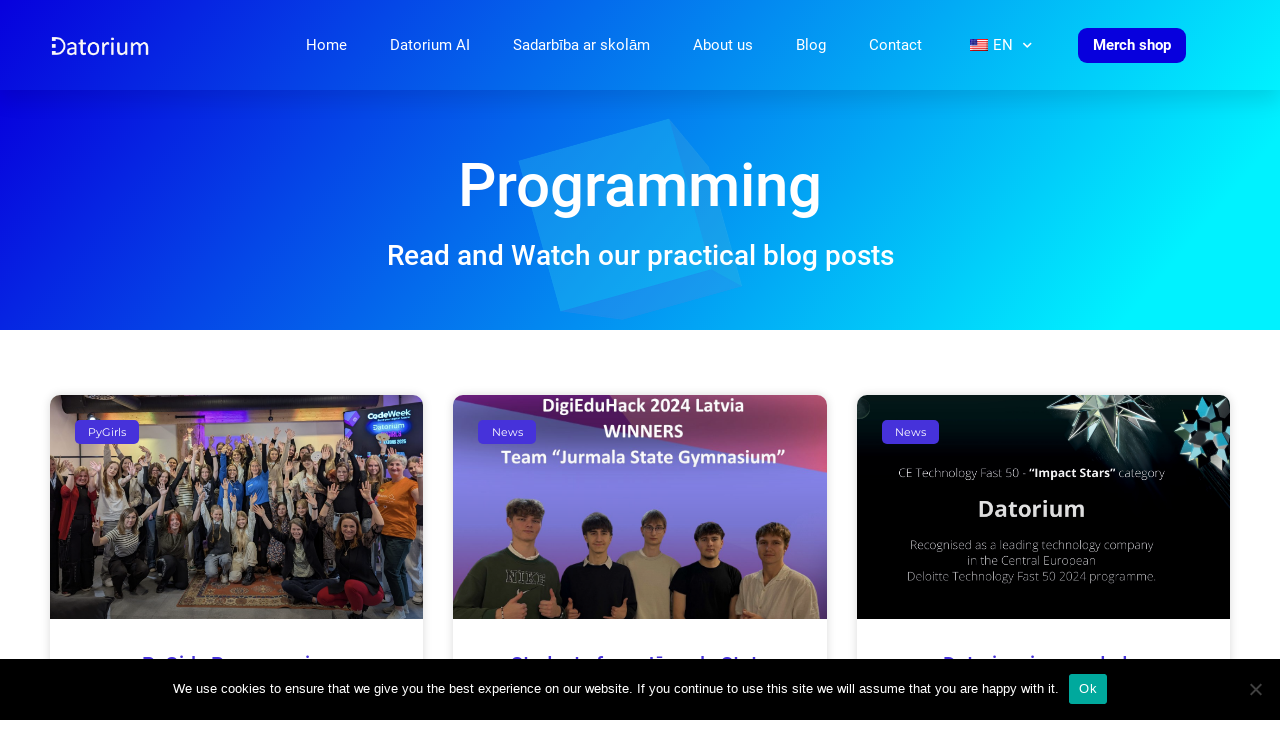

--- FILE ---
content_type: text/html; charset=UTF-8
request_url: https://datorium.eu/category/programming/
body_size: 14264
content:
<!doctype html><html lang="en-US" prefix="og: https://ogp.me/ns#"><head><meta charset="UTF-8"><meta name="viewport" content="width=device-width, initial-scale=1"><link rel="profile" href="https://gmpg.org/xfn/11"><link rel="preload" href="https://datorium.eu/wp-content/plugins/elementor/assets/lib/font-awesome/webfonts/fa-brands-400.woff2" as="font" crossorigin="anonymous"><link rel="preload" href="https://datorium.eu/wp-content/plugins/elementor/assets/lib/font-awesome/webfonts/fa-regular-400.woff2" as="font" crossorigin="anonymous"><link rel="preload" href="https://datorium.eu/wp-content/plugins/elementor/assets/lib/font-awesome/webfonts/fa-solid-900.woff2" as="font" crossorigin="anonymous"><link rel="preload" href="https://datorium.eu/wp-content/plugins/elementor/assets/lib/eicons/fonts/eicons.woff2?5.9.1" as="font" crossorigin="anonymous"> <!-- Search Engine Optimization by Rank Math - https://rankmath.com/ --><title>Programming - Datorium</title><link rel="preconnect" href="https://fonts.gstatic.com/" crossorigin/><link rel="preconnect" href="https://fonts.googleapis.com"/><style type="text/css">@font-face {
 font-family: 'Montserrat';
 font-style: italic;
 font-weight: 100;
 font-display: swap;
 src: url(https://fonts.gstatic.com/s/montserrat/v25/JTUFjIg1_i6t8kCHKm459Wx7xQYXK0vOoz6jq6R8WXh0ow.ttf) format('truetype');
}
@font-face {
 font-family: 'Montserrat';
 font-style: italic;
 font-weight: 200;
 font-display: swap;
 src: url(https://fonts.gstatic.com/s/montserrat/v25/JTUFjIg1_i6t8kCHKm459Wx7xQYXK0vOoz6jqyR9WXh0ow.ttf) format('truetype');
}
@font-face {
 font-family: 'Montserrat';
 font-style: italic;
 font-weight: 300;
 font-display: swap;
 src: url(https://fonts.gstatic.com/s/montserrat/v25/JTUFjIg1_i6t8kCHKm459Wx7xQYXK0vOoz6jq_p9WXh0ow.ttf) format('truetype');
}
@font-face {
 font-family: 'Montserrat';
 font-style: italic;
 font-weight: 400;
 font-display: swap;
 src: url(https://fonts.gstatic.com/s/montserrat/v25/JTUFjIg1_i6t8kCHKm459Wx7xQYXK0vOoz6jq6R9WXh0ow.ttf) format('truetype');
}
@font-face {
 font-family: 'Montserrat';
 font-style: italic;
 font-weight: 500;
 font-display: swap;
 src: url(https://fonts.gstatic.com/s/montserrat/v25/JTUFjIg1_i6t8kCHKm459Wx7xQYXK0vOoz6jq5Z9WXh0ow.ttf) format('truetype');
}
@font-face {
 font-family: 'Montserrat';
 font-style: italic;
 font-weight: 600;
 font-display: swap;
 src: url(https://fonts.gstatic.com/s/montserrat/v25/JTUFjIg1_i6t8kCHKm459Wx7xQYXK0vOoz6jq3p6WXh0ow.ttf) format('truetype');
}
@font-face {
 font-family: 'Montserrat';
 font-style: italic;
 font-weight: 700;
 font-display: swap;
 src: url(https://fonts.gstatic.com/s/montserrat/v25/JTUFjIg1_i6t8kCHKm459Wx7xQYXK0vOoz6jq0N6WXh0ow.ttf) format('truetype');
}
@font-face {
 font-family: 'Montserrat';
 font-style: italic;
 font-weight: 800;
 font-display: swap;
 src: url(https://fonts.gstatic.com/s/montserrat/v25/JTUFjIg1_i6t8kCHKm459Wx7xQYXK0vOoz6jqyR6WXh0ow.ttf) format('truetype');
}
@font-face {
 font-family: 'Montserrat';
 font-style: italic;
 font-weight: 900;
 font-display: swap;
 src: url(https://fonts.gstatic.com/s/montserrat/v25/JTUFjIg1_i6t8kCHKm459Wx7xQYXK0vOoz6jqw16WXh0ow.ttf) format('truetype');
}
@font-face {
 font-family: 'Montserrat';
 font-style: normal;
 font-weight: 100;
 font-display: swap;
 src: url(https://fonts.gstatic.com/s/montserrat/v25/JTUHjIg1_i6t8kCHKm4532VJOt5-QNFgpCtr6Xw5aX8.ttf) format('truetype');
}
@font-face {
 font-family: 'Montserrat';
 font-style: normal;
 font-weight: 200;
 font-display: swap;
 src: url(https://fonts.gstatic.com/s/montserrat/v25/JTUHjIg1_i6t8kCHKm4532VJOt5-QNFgpCvr6Hw5aX8.ttf) format('truetype');
}
@font-face {
 font-family: 'Montserrat';
 font-style: normal;
 font-weight: 300;
 font-display: swap;
 src: url(https://fonts.gstatic.com/s/montserrat/v25/JTUHjIg1_i6t8kCHKm4532VJOt5-QNFgpCs16Hw5aX8.ttf) format('truetype');
}
@font-face {
 font-family: 'Montserrat';
 font-style: normal;
 font-weight: 400;
 font-display: swap;
 src: url(https://fonts.gstatic.com/s/montserrat/v25/JTUHjIg1_i6t8kCHKm4532VJOt5-QNFgpCtr6Hw5aX8.ttf) format('truetype');
}
@font-face {
 font-family: 'Montserrat';
 font-style: normal;
 font-weight: 500;
 font-display: swap;
 src: url(https://fonts.gstatic.com/s/montserrat/v25/JTUHjIg1_i6t8kCHKm4532VJOt5-QNFgpCtZ6Hw5aX8.ttf) format('truetype');
}
@font-face {
 font-family: 'Montserrat';
 font-style: normal;
 font-weight: 600;
 font-display: swap;
 src: url(https://fonts.gstatic.com/s/montserrat/v25/JTUHjIg1_i6t8kCHKm4532VJOt5-QNFgpCu173w5aX8.ttf) format('truetype');
}
@font-face {
 font-family: 'Montserrat';
 font-style: normal;
 font-weight: 700;
 font-display: swap;
 src: url(https://fonts.gstatic.com/s/montserrat/v25/JTUHjIg1_i6t8kCHKm4532VJOt5-QNFgpCuM73w5aX8.ttf) format('truetype');
}
@font-face {
 font-family: 'Montserrat';
 font-style: normal;
 font-weight: 800;
 font-display: swap;
 src: url(https://fonts.gstatic.com/s/montserrat/v25/JTUHjIg1_i6t8kCHKm4532VJOt5-QNFgpCvr73w5aX8.ttf) format('truetype');
}
@font-face {
 font-family: 'Montserrat';
 font-style: normal;
 font-weight: 900;
 font-display: swap;
 src: url(https://fonts.gstatic.com/s/montserrat/v25/JTUHjIg1_i6t8kCHKm4532VJOt5-QNFgpCvC73w5aX8.ttf) format('truetype');
}
@font-face {
 font-family: 'Roboto';
 font-style: italic;
 font-weight: 100;
 font-display: swap;
 src: url(https://fonts.gstatic.com/s/roboto/v30/KFOiCnqEu92Fr1Mu51QrEzAdKg.ttf) format('truetype');
}
@font-face {
 font-family: 'Roboto';
 font-style: italic;
 font-weight: 300;
 font-display: swap;
 src: url(https://fonts.gstatic.com/s/roboto/v30/KFOjCnqEu92Fr1Mu51TjASc6CsE.ttf) format('truetype');
}
@font-face {
 font-family: 'Roboto';
 font-style: italic;
 font-weight: 400;
 font-display: swap;
 src: url(https://fonts.gstatic.com/s/roboto/v30/KFOkCnqEu92Fr1Mu51xIIzc.ttf) format('truetype');
}
@font-face {
 font-family: 'Roboto';
 font-style: italic;
 font-weight: 500;
 font-display: swap;
 src: url(https://fonts.gstatic.com/s/roboto/v30/KFOjCnqEu92Fr1Mu51S7ACc6CsE.ttf) format('truetype');
}
@font-face {
 font-family: 'Roboto';
 font-style: italic;
 font-weight: 700;
 font-display: swap;
 src: url(https://fonts.gstatic.com/s/roboto/v30/KFOjCnqEu92Fr1Mu51TzBic6CsE.ttf) format('truetype');
}
@font-face {
 font-family: 'Roboto';
 font-style: italic;
 font-weight: 900;
 font-display: swap;
 src: url(https://fonts.gstatic.com/s/roboto/v30/KFOjCnqEu92Fr1Mu51TLBCc6CsE.ttf) format('truetype');
}
@font-face {
 font-family: 'Roboto';
 font-style: normal;
 font-weight: 100;
 font-display: swap;
 src: url(https://fonts.gstatic.com/s/roboto/v30/KFOkCnqEu92Fr1MmgVxIIzc.ttf) format('truetype');
}
@font-face {
 font-family: 'Roboto';
 font-style: normal;
 font-weight: 300;
 font-display: swap;
 src: url(https://fonts.gstatic.com/s/roboto/v30/KFOlCnqEu92Fr1MmSU5fBBc9.ttf) format('truetype');
}
@font-face {
 font-family: 'Roboto';
 font-style: normal;
 font-weight: 400;
 font-display: swap;
 src: url(https://fonts.gstatic.com/s/roboto/v30/KFOmCnqEu92Fr1Mu4mxP.ttf) format('truetype');
}
@font-face {
 font-family: 'Roboto';
 font-style: normal;
 font-weight: 500;
 font-display: swap;
 src: url(https://fonts.gstatic.com/s/roboto/v30/KFOlCnqEu92Fr1MmEU9fBBc9.ttf) format('truetype');
}
@font-face {
 font-family: 'Roboto';
 font-style: normal;
 font-weight: 700;
 font-display: swap;
 src: url(https://fonts.gstatic.com/s/roboto/v30/KFOlCnqEu92Fr1MmWUlfBBc9.ttf) format('truetype');
}
@font-face {
 font-family: 'Roboto';
 font-style: normal;
 font-weight: 900;
 font-display: swap;
 src: url(https://fonts.gstatic.com/s/roboto/v30/KFOlCnqEu92Fr1MmYUtfBBc9.ttf) format('truetype');
} </style><link rel="stylesheet" id="siteground-optimizer-combined-css-30c19f40f88bd5cfe6029972012aa14e" href="https://datorium.eu/wp-content/uploads/siteground-optimizer-assets/siteground-optimizer-combined-css-30c19f40f88bd5cfe6029972012aa14e.css" media="all" /><meta name="robots" content="follow, index, max-snippet:-1, max-video-preview:-1, max-image-preview:large"/><link rel="canonical" href="https://datorium.eu/category/programming/" /><meta property="og:locale" content="en_US" /><meta property="og:type" content="article" /><meta property="og:title" content="Programming - Datorium" /><meta property="og:url" content="https://datorium.eu/category/programming/" /><meta property="og:site_name" content="Datorium" /><meta property="og:image" content="https://datorium.eu/wp-content/uploads/2020/09/D_logo_white_blue.jpg" /><meta property="og:image:secure_url" content="https://datorium.eu/wp-content/uploads/2020/09/D_logo_white_blue.jpg" /><meta property="og:image:width" content="960" /><meta property="og:image:height" content="960" /><meta property="og:image:alt" content="D logo" /><meta property="og:image:type" content="image/jpeg" /><meta name="twitter:card" content="summary_large_image" /><meta name="twitter:title" content="Programming - Datorium" /><meta name="twitter:image" content="https://datorium.eu/wp-content/uploads/2020/09/D_logo_white_blue.jpg" /><meta name="twitter:label1" content="Posts" /><meta name="twitter:data1" content="8" /> <script type="application/ld+json" class="rank-math-schema">{"@context":"https://schema.org","@graph":[{"@type":"EducationalOrganization","@id":"https://datorium.eu/#organization","name":"Datorium","url":"https://datorium.eu","logo":{"@type":"ImageObject","@id":"https://datorium.eu/#logo","url":"https://datorium.eu/wp-content/uploads/2020/09/D_logo_white_blue.jpg","contentUrl":"https://datorium.eu/wp-content/uploads/2020/09/D_logo_white_blue.jpg","caption":"Datorium","inLanguage":"en-US","width":"960","height":"960"},"contactPoint":[{"@type":"ContactPoint","telephone":"+371 2389550","contactType":"customer support"}]},{"@type":"WebSite","@id":"https://datorium.eu/#website","url":"https://datorium.eu","name":"Datorium","publisher":{"@id":"https://datorium.eu/#organization"},"inLanguage":"en-US"},{"@type":"CollectionPage","@id":"https://datorium.eu/category/programming/#webpage","url":"https://datorium.eu/category/programming/","name":"Programming - Datorium","isPartOf":{"@id":"https://datorium.eu/#website"},"inLanguage":"en-US"}]}</script> <!-- /Rank Math WordPress SEO plugin --><link rel="alternate" type="application/rss+xml" title="Datorium &raquo; Feed" href="https://datorium.eu/feed/" /><link rel="alternate" type="application/rss+xml" title="Datorium &raquo; Comments Feed" href="https://datorium.eu/comments/feed/" /><link rel="alternate" type="application/rss+xml" title="Datorium &raquo; Programming Category Feed" href="https://datorium.eu/category/programming/feed/" /> <script type="text/javascript"> window._wpemojiSettings = {"baseUrl":"https:\/\/s.w.org\/images\/core\/emoji\/14.0.0\/72x72\/","ext":".png","svgUrl":"https:\/\/s.w.org\/images\/core\/emoji\/14.0.0\/svg\/","svgExt":".svg","source":{"concatemoji":"https:\/\/datorium.eu\/wp-includes\/js\/wp-emoji-release.min.js"}};
/*! This file is auto-generated */
!function(e,a,t){var n,r,o,i=a.createElement("canvas"),p=i.getContext&&i.getContext("2d");function s(e,t){p.clearRect(0,0,i.width,i.height),p.fillText(e,0,0);e=i.toDataURL();return p.clearRect(0,0,i.width,i.height),p.fillText(t,0,0),e===i.toDataURL()}function c(e){var t=a.createElement("script");t.src=e,t.defer=t.type="text/javascript",a.getElementsByTagName("head")[0].appendChild(t)}for(o=Array("flag","emoji"),t.supports={everything:!0,everythingExceptFlag:!0},r=0;r<o.length;r++)t.supports[o[r]]=function(e){if(p&&p.fillText)switch(p.textBaseline="top",p.font="600 32px Arial",e){case"flag":return s("\ud83c\udff3\ufe0f\u200d\u26a7\ufe0f","\ud83c\udff3\ufe0f\u200b\u26a7\ufe0f")?!1:!s("\ud83c\uddfa\ud83c\uddf3","\ud83c\uddfa\u200b\ud83c\uddf3")&&!s("\ud83c\udff4\udb40\udc67\udb40\udc62\udb40\udc65\udb40\udc6e\udb40\udc67\udb40\udc7f","\ud83c\udff4\u200b\udb40\udc67\u200b\udb40\udc62\u200b\udb40\udc65\u200b\udb40\udc6e\u200b\udb40\udc67\u200b\udb40\udc7f");case"emoji":return!s("\ud83e\udef1\ud83c\udffb\u200d\ud83e\udef2\ud83c\udfff","\ud83e\udef1\ud83c\udffb\u200b\ud83e\udef2\ud83c\udfff")}return!1}(o[r]),t.supports.everything=t.supports.everything&&t.supports[o[r]],"flag"!==o[r]&&(t.supports.everythingExceptFlag=t.supports.everythingExceptFlag&&t.supports[o[r]]);t.supports.everythingExceptFlag=t.supports.everythingExceptFlag&&!t.supports.flag,t.DOMReady=!1,t.readyCallback=function(){t.DOMReady=!0},t.supports.everything||(n=function(){t.readyCallback()},a.addEventListener?(a.addEventListener("DOMContentLoaded",n,!1),e.addEventListener("load",n,!1)):(e.attachEvent("onload",n),a.attachEvent("onreadystatechange",function(){"complete"===a.readyState&&t.readyCallback()})),(e=t.source||{}).concatemoji?c(e.concatemoji):e.wpemoji&&e.twemoji&&(c(e.twemoji),c(e.wpemoji)))}(window,document,window._wpemojiSettings);
</script> <style type="text/css"> img.wp-smiley,
img.emoji {
 display: inline !important;
 border: none !important;
 box-shadow: none !important;
 height: 1em !important;
 width: 1em !important;
 margin: 0 0.07em !important;
 vertical-align: -0.1em !important;
 background: none !important;
 padding: 0 !important;
} </style> <style id='global-styles-inline-css' type='text/css'> body{--wp--preset--color--black: #000000;--wp--preset--color--cyan-bluish-gray: #abb8c3;--wp--preset--color--white: #ffffff;--wp--preset--color--pale-pink: #f78da7;--wp--preset--color--vivid-red: #cf2e2e;--wp--preset--color--luminous-vivid-orange: #ff6900;--wp--preset--color--luminous-vivid-amber: #fcb900;--wp--preset--color--light-green-cyan: #7bdcb5;--wp--preset--color--vivid-green-cyan: #00d084;--wp--preset--color--pale-cyan-blue: #8ed1fc;--wp--preset--color--vivid-cyan-blue: #0693e3;--wp--preset--color--vivid-purple: #9b51e0;--wp--preset--gradient--vivid-cyan-blue-to-vivid-purple: linear-gradient(135deg,rgba(6,147,227,1) 0%,rgb(155,81,224) 100%);--wp--preset--gradient--light-green-cyan-to-vivid-green-cyan: linear-gradient(135deg,rgb(122,220,180) 0%,rgb(0,208,130) 100%);--wp--preset--gradient--luminous-vivid-amber-to-luminous-vivid-orange: linear-gradient(135deg,rgba(252,185,0,1) 0%,rgba(255,105,0,1) 100%);--wp--preset--gradient--luminous-vivid-orange-to-vivid-red: linear-gradient(135deg,rgba(255,105,0,1) 0%,rgb(207,46,46) 100%);--wp--preset--gradient--very-light-gray-to-cyan-bluish-gray: linear-gradient(135deg,rgb(238,238,238) 0%,rgb(169,184,195) 100%);--wp--preset--gradient--cool-to-warm-spectrum: linear-gradient(135deg,rgb(74,234,220) 0%,rgb(151,120,209) 20%,rgb(207,42,186) 40%,rgb(238,44,130) 60%,rgb(251,105,98) 80%,rgb(254,248,76) 100%);--wp--preset--gradient--blush-light-purple: linear-gradient(135deg,rgb(255,206,236) 0%,rgb(152,150,240) 100%);--wp--preset--gradient--blush-bordeaux: linear-gradient(135deg,rgb(254,205,165) 0%,rgb(254,45,45) 50%,rgb(107,0,62) 100%);--wp--preset--gradient--luminous-dusk: linear-gradient(135deg,rgb(255,203,112) 0%,rgb(199,81,192) 50%,rgb(65,88,208) 100%);--wp--preset--gradient--pale-ocean: linear-gradient(135deg,rgb(255,245,203) 0%,rgb(182,227,212) 50%,rgb(51,167,181) 100%);--wp--preset--gradient--electric-grass: linear-gradient(135deg,rgb(202,248,128) 0%,rgb(113,206,126) 100%);--wp--preset--gradient--midnight: linear-gradient(135deg,rgb(2,3,129) 0%,rgb(40,116,252) 100%);--wp--preset--duotone--dark-grayscale: url('#wp-duotone-dark-grayscale');--wp--preset--duotone--grayscale: url('#wp-duotone-grayscale');--wp--preset--duotone--purple-yellow: url('#wp-duotone-purple-yellow');--wp--preset--duotone--blue-red: url('#wp-duotone-blue-red');--wp--preset--duotone--midnight: url('#wp-duotone-midnight');--wp--preset--duotone--magenta-yellow: url('#wp-duotone-magenta-yellow');--wp--preset--duotone--purple-green: url('#wp-duotone-purple-green');--wp--preset--duotone--blue-orange: url('#wp-duotone-blue-orange');--wp--preset--font-size--small: 13px;--wp--preset--font-size--medium: 20px;--wp--preset--font-size--large: 36px;--wp--preset--font-size--x-large: 42px;--wp--preset--spacing--20: 0.44rem;--wp--preset--spacing--30: 0.67rem;--wp--preset--spacing--40: 1rem;--wp--preset--spacing--50: 1.5rem;--wp--preset--spacing--60: 2.25rem;--wp--preset--spacing--70: 3.38rem;--wp--preset--spacing--80: 5.06rem;--wp--preset--shadow--natural: 6px 6px 9px rgba(0, 0, 0, 0.2);--wp--preset--shadow--deep: 12px 12px 50px rgba(0, 0, 0, 0.4);--wp--preset--shadow--sharp: 6px 6px 0px rgba(0, 0, 0, 0.2);--wp--preset--shadow--outlined: 6px 6px 0px -3px rgba(255, 255, 255, 1), 6px 6px rgba(0, 0, 0, 1);--wp--preset--shadow--crisp: 6px 6px 0px rgba(0, 0, 0, 1);}:where(.is-layout-flex){gap: 0.5em;}body .is-layout-flow > .alignleft{float: left;margin-inline-start: 0;margin-inline-end: 2em;}body .is-layout-flow > .alignright{float: right;margin-inline-start: 2em;margin-inline-end: 0;}body .is-layout-flow > .aligncenter{margin-left: auto !important;margin-right: auto !important;}body .is-layout-constrained > .alignleft{float: left;margin-inline-start: 0;margin-inline-end: 2em;}body .is-layout-constrained > .alignright{float: right;margin-inline-start: 2em;margin-inline-end: 0;}body .is-layout-constrained > .aligncenter{margin-left: auto !important;margin-right: auto !important;}body .is-layout-constrained > :where(:not(.alignleft):not(.alignright):not(.alignfull)){max-width: var(--wp--style--global--content-size);margin-left: auto !important;margin-right: auto !important;}body .is-layout-constrained > .alignwide{max-width: var(--wp--style--global--wide-size);}body .is-layout-flex{display: flex;}body .is-layout-flex{flex-wrap: wrap;align-items: center;}body .is-layout-flex > *{margin: 0;}:where(.wp-block-columns.is-layout-flex){gap: 2em;}.has-black-color{color: var(--wp--preset--color--black) !important;}.has-cyan-bluish-gray-color{color: var(--wp--preset--color--cyan-bluish-gray) !important;}.has-white-color{color: var(--wp--preset--color--white) !important;}.has-pale-pink-color{color: var(--wp--preset--color--pale-pink) !important;}.has-vivid-red-color{color: var(--wp--preset--color--vivid-red) !important;}.has-luminous-vivid-orange-color{color: var(--wp--preset--color--luminous-vivid-orange) !important;}.has-luminous-vivid-amber-color{color: var(--wp--preset--color--luminous-vivid-amber) !important;}.has-light-green-cyan-color{color: var(--wp--preset--color--light-green-cyan) !important;}.has-vivid-green-cyan-color{color: var(--wp--preset--color--vivid-green-cyan) !important;}.has-pale-cyan-blue-color{color: var(--wp--preset--color--pale-cyan-blue) !important;}.has-vivid-cyan-blue-color{color: var(--wp--preset--color--vivid-cyan-blue) !important;}.has-vivid-purple-color{color: var(--wp--preset--color--vivid-purple) !important;}.has-black-background-color{background-color: var(--wp--preset--color--black) !important;}.has-cyan-bluish-gray-background-color{background-color: var(--wp--preset--color--cyan-bluish-gray) !important;}.has-white-background-color{background-color: var(--wp--preset--color--white) !important;}.has-pale-pink-background-color{background-color: var(--wp--preset--color--pale-pink) !important;}.has-vivid-red-background-color{background-color: var(--wp--preset--color--vivid-red) !important;}.has-luminous-vivid-orange-background-color{background-color: var(--wp--preset--color--luminous-vivid-orange) !important;}.has-luminous-vivid-amber-background-color{background-color: var(--wp--preset--color--luminous-vivid-amber) !important;}.has-light-green-cyan-background-color{background-color: var(--wp--preset--color--light-green-cyan) !important;}.has-vivid-green-cyan-background-color{background-color: var(--wp--preset--color--vivid-green-cyan) !important;}.has-pale-cyan-blue-background-color{background-color: var(--wp--preset--color--pale-cyan-blue) !important;}.has-vivid-cyan-blue-background-color{background-color: var(--wp--preset--color--vivid-cyan-blue) !important;}.has-vivid-purple-background-color{background-color: var(--wp--preset--color--vivid-purple) !important;}.has-black-border-color{border-color: var(--wp--preset--color--black) !important;}.has-cyan-bluish-gray-border-color{border-color: var(--wp--preset--color--cyan-bluish-gray) !important;}.has-white-border-color{border-color: var(--wp--preset--color--white) !important;}.has-pale-pink-border-color{border-color: var(--wp--preset--color--pale-pink) !important;}.has-vivid-red-border-color{border-color: var(--wp--preset--color--vivid-red) !important;}.has-luminous-vivid-orange-border-color{border-color: var(--wp--preset--color--luminous-vivid-orange) !important;}.has-luminous-vivid-amber-border-color{border-color: var(--wp--preset--color--luminous-vivid-amber) !important;}.has-light-green-cyan-border-color{border-color: var(--wp--preset--color--light-green-cyan) !important;}.has-vivid-green-cyan-border-color{border-color: var(--wp--preset--color--vivid-green-cyan) !important;}.has-pale-cyan-blue-border-color{border-color: var(--wp--preset--color--pale-cyan-blue) !important;}.has-vivid-cyan-blue-border-color{border-color: var(--wp--preset--color--vivid-cyan-blue) !important;}.has-vivid-purple-border-color{border-color: var(--wp--preset--color--vivid-purple) !important;}.has-vivid-cyan-blue-to-vivid-purple-gradient-background{background: var(--wp--preset--gradient--vivid-cyan-blue-to-vivid-purple) !important;}.has-light-green-cyan-to-vivid-green-cyan-gradient-background{background: var(--wp--preset--gradient--light-green-cyan-to-vivid-green-cyan) !important;}.has-luminous-vivid-amber-to-luminous-vivid-orange-gradient-background{background: var(--wp--preset--gradient--luminous-vivid-amber-to-luminous-vivid-orange) !important;}.has-luminous-vivid-orange-to-vivid-red-gradient-background{background: var(--wp--preset--gradient--luminous-vivid-orange-to-vivid-red) !important;}.has-very-light-gray-to-cyan-bluish-gray-gradient-background{background: var(--wp--preset--gradient--very-light-gray-to-cyan-bluish-gray) !important;}.has-cool-to-warm-spectrum-gradient-background{background: var(--wp--preset--gradient--cool-to-warm-spectrum) !important;}.has-blush-light-purple-gradient-background{background: var(--wp--preset--gradient--blush-light-purple) !important;}.has-blush-bordeaux-gradient-background{background: var(--wp--preset--gradient--blush-bordeaux) !important;}.has-luminous-dusk-gradient-background{background: var(--wp--preset--gradient--luminous-dusk) !important;}.has-pale-ocean-gradient-background{background: var(--wp--preset--gradient--pale-ocean) !important;}.has-electric-grass-gradient-background{background: var(--wp--preset--gradient--electric-grass) !important;}.has-midnight-gradient-background{background: var(--wp--preset--gradient--midnight) !important;}.has-small-font-size{font-size: var(--wp--preset--font-size--small) !important;}.has-medium-font-size{font-size: var(--wp--preset--font-size--medium) !important;}.has-large-font-size{font-size: var(--wp--preset--font-size--large) !important;}.has-x-large-font-size{font-size: var(--wp--preset--font-size--x-large) !important;}
.wp-block-navigation a:where(:not(.wp-element-button)){color: inherit;}
:where(.wp-block-columns.is-layout-flex){gap: 2em;}
.wp-block-pullquote{font-size: 1.5em;line-height: 1.6;} </style><link rel='stylesheet' id='woocommerce-smallscreen-css' href='https://datorium.eu/wp-content/plugins/woocommerce/assets/css/woocommerce-smallscreen.min.css' type='text/css' media='only screen and (max-width: 768px)' /> <style id='woocommerce-inline-inline-css' type='text/css'> .woocommerce form .form-row .required { visibility: visible; } </style><link rel="preconnect" href="https://fonts.gstatic.com/" crossorigin><script defer type='text/javascript' id='cookie-notice-front-js-before'> var cnArgs = {"ajaxUrl":"https:\/\/datorium.eu\/wp-admin\/admin-ajax.php","nonce":"13543b584b","hideEffect":"fade","position":"bottom","onScroll":false,"onScrollOffset":100,"onClick":false,"cookieName":"cookie_notice_accepted","cookieTime":2592000,"cookieTimeRejected":2592000,"globalCookie":false,"redirection":false,"cache":false,"revokeCookies":false,"revokeCookiesOpt":"automatic"}; </script> <script defer type='text/javascript' src='https://datorium.eu/wp-content/plugins/cookie-notice/js/front.min.js' id='cookie-notice-front-js'></script> <script type='text/javascript' id='wk-tag-manager-script-js-after'> function shouldTrack(){
var trackLoggedIn = false;
var loggedIn = false;
if(!loggedIn){
return true;
} else if( trackLoggedIn ) {
return true;
}
return false;
}
function hasWKGoogleAnalyticsCookie() {
return (new RegExp('wp_wk_ga_untrack_' + document.location.hostname)).test(document.cookie);
}
if (!hasWKGoogleAnalyticsCookie() && shouldTrack()) {
//Google Tag Manager
(function (w, d, s, l, i) {
w[l] = w[l] || [];
w[l].push({
'gtm.start':
new Date().getTime(), event: 'gtm.js'
});
var f = d.getElementsByTagName(s)[0],
j = d.createElement(s), dl = l != 'dataLayer' ? '&l=' + l : '';
j.async = true;
j.src =
'https://www.googletagmanager.com/gtm.js?id=' + i + dl;
f.parentNode.insertBefore(j, f);
})(window, document, 'script', 'dataLayer', 'GTM-TW3DHLW');
} </script> <script type='text/javascript' src='https://datorium.eu/wp-includes/js/jquery/jquery.min.js' id='jquery-core-js'></script> <script type='text/javascript' src='https://datorium.eu/wp-includes/js/jquery/jquery-migrate.min.js' id='jquery-migrate-js'></script> <script defer type='text/javascript' src='https://datorium.eu/wp-content/uploads/siteground-optimizer-assets/trp-frontend-compatibility.min.js' id='trp-frontend-compatibility-js'></script><link rel="https://api.w.org/" href="https://datorium.eu/wp-json/" /><link rel="alternate" type="application/json" href="https://datorium.eu/wp-json/wp/v2/categories/9" /><link rel="EditURI" type="application/rsd+xml" title="RSD" href="https://datorium.eu/xmlrpc.php?rsd" /><link rel="wlwmanifest" type="application/wlwmanifest+xml" href="https://datorium.eu/wp-includes/wlwmanifest.xml" /><meta name="generator" content="WordPress 6.2.8" /><link rel="alternate" hreflang="en-US" href="https://datorium.eu/category/programming/"/><link rel="alternate" hreflang="lv" href="https://datorium.eu/lv/category/programming/"/><link rel="alternate" hreflang="en" href="https://datorium.eu/category/programming/"/> <noscript><style>.woocommerce-product-gallery{ opacity: 1 !important; }</style></noscript><meta name="generator" content="Elementor 3.19.2; features: e_optimized_assets_loading, additional_custom_breakpoints, block_editor_assets_optimize, e_image_loading_optimization; settings: css_print_method-external, google_font-enabled, font_display-auto"> <!-- Facebook Pixel Code --> <script> !function(f,b,e,v,n,t,s)
{if(f.fbq)return;n=f.fbq=function(){n.callMethod?
n.callMethod.apply(n,arguments):n.queue.push(arguments)};
if(!f._fbq)f._fbq=n;n.push=n;n.loaded=!0;n.version='2.0';
n.queue=[];t=b.createElement(e);t.async=!0;
t.src=v;s=b.getElementsByTagName(e)[0];
s.parentNode.insertBefore(t,s)}(window, document,'script',
'https://connect.facebook.net/en_US/fbevents.js');
fbq('init', '1229422664158462');
fbq('track', 'PageView'); </script> <noscript><img height="1" width="1" style="display:none"
src="https://www.facebook.com/tr?id=1229422664158462&ev=PageView&noscript=1"
/></noscript> <!-- End Facebook Pixel Code --><link rel="icon" href="https://datorium.eu/wp-content/uploads/2021/01/cropped-D_logo_white_blue_round_tight-1-32x32.png" sizes="32x32" /><link rel="icon" href="https://datorium.eu/wp-content/uploads/2021/01/cropped-D_logo_white_blue_round_tight-1-192x192.png" sizes="192x192" /><link rel="apple-touch-icon" href="https://datorium.eu/wp-content/uploads/2021/01/cropped-D_logo_white_blue_round_tight-1-180x180.png" /><meta name="msapplication-TileImage" content="https://datorium.eu/wp-content/uploads/2021/01/cropped-D_logo_white_blue_round_tight-1-270x270.png" /> <style type="text/css" id="wp-custom-css"> /** Start Block Kit CSS: 141-3-1d55f1e76be9fb1a8d9de88accbe962f **/
.envato-kit-138-bracket .elementor-widget-container > *:before{
 content:"[";
 color:#ffab00;
 display:inline-block;
 margin-right:4px;
 line-height:1em;
 position:relative;
 top:-1px;
}
.envato-kit-138-bracket .elementor-widget-container > *:after{
 content:"]";
 color:#ffab00;
 display:inline-block;
 margin-left:4px;
 line-height:1em;
 position:relative;
 top:-1px;
}
/** End Block Kit CSS: 141-3-1d55f1e76be9fb1a8d9de88accbe962f **/  /** Start Block Kit CSS: 142-3-a175df65179b9ef6a5ca9f1b2c0202b9 **/
.envato-block__preview{
 overflow: visible;
}
/* Border Radius */
.envato-kit-139-accordion .elementor-widget-container{
 border-radius: 10px !important;
}
.envato-kit-139-map iframe,
.envato-kit-139-slider .slick-slide,
.envato-kit-139-flipbox .elementor-flip-box div{
 border-radius: 10px !important;
}  /** End Block Kit CSS: 142-3-a175df65179b9ef6a5ca9f1b2c0202b9 **/ </style><link rel="dns-prefetch" href="//datorium.eu" data-set-by="Speed Optimizer by SiteGround"/></head><body class="archive category category-programming category-9 wp-custom-logo theme-hello-elementor cookies-not-set woocommerce-no-js translatepress-en_US elementor-default elementor-template-full-width elementor-kit-8 elementor-page-624"> <svg xmlns="http://www.w3.org/2000/svg" viewBox="0 0 0 0" width="0" height="0" focusable="false" role="none" style="visibility: hidden; position: absolute; left: -9999px; overflow: hidden;" ><defs><filter id="wp-duotone-dark-grayscale"><feColorMatrix color-interpolation-filters="sRGB" type="matrix" values=" .299 .587 .114 0 0 .299 .587 .114 0 0 .299 .587 .114 0 0 .299 .587 .114 0 0 " /><feComponentTransfer color-interpolation-filters="sRGB" ><feFuncR type="table" tableValues="0 0.49803921568627" /><feFuncG type="table" tableValues="0 0.49803921568627" /><feFuncB type="table" tableValues="0 0.49803921568627" /><feFuncA type="table" tableValues="1 1" /></feComponentTransfer><feComposite in2="SourceGraphic" operator="in" /></filter></defs></svg><svg xmlns="http://www.w3.org/2000/svg" viewBox="0 0 0 0" width="0" height="0" focusable="false" role="none" style="visibility: hidden; position: absolute; left: -9999px; overflow: hidden;" ><defs><filter id="wp-duotone-grayscale"><feColorMatrix color-interpolation-filters="sRGB" type="matrix" values=" .299 .587 .114 0 0 .299 .587 .114 0 0 .299 .587 .114 0 0 .299 .587 .114 0 0 " /><feComponentTransfer color-interpolation-filters="sRGB" ><feFuncR type="table" tableValues="0 1" /><feFuncG type="table" tableValues="0 1" /><feFuncB type="table" tableValues="0 1" /><feFuncA type="table" tableValues="1 1" /></feComponentTransfer><feComposite in2="SourceGraphic" operator="in" /></filter></defs></svg><svg xmlns="http://www.w3.org/2000/svg" viewBox="0 0 0 0" width="0" height="0" focusable="false" role="none" style="visibility: hidden; position: absolute; left: -9999px; overflow: hidden;" ><defs><filter id="wp-duotone-purple-yellow"><feColorMatrix color-interpolation-filters="sRGB" type="matrix" values=" .299 .587 .114 0 0 .299 .587 .114 0 0 .299 .587 .114 0 0 .299 .587 .114 0 0 " /><feComponentTransfer color-interpolation-filters="sRGB" ><feFuncR type="table" tableValues="0.54901960784314 0.98823529411765" /><feFuncG type="table" tableValues="0 1" /><feFuncB type="table" tableValues="0.71764705882353 0.25490196078431" /><feFuncA type="table" tableValues="1 1" /></feComponentTransfer><feComposite in2="SourceGraphic" operator="in" /></filter></defs></svg><svg xmlns="http://www.w3.org/2000/svg" viewBox="0 0 0 0" width="0" height="0" focusable="false" role="none" style="visibility: hidden; position: absolute; left: -9999px; overflow: hidden;" ><defs><filter id="wp-duotone-blue-red"><feColorMatrix color-interpolation-filters="sRGB" type="matrix" values=" .299 .587 .114 0 0 .299 .587 .114 0 0 .299 .587 .114 0 0 .299 .587 .114 0 0 " /><feComponentTransfer color-interpolation-filters="sRGB" ><feFuncR type="table" tableValues="0 1" /><feFuncG type="table" tableValues="0 0.27843137254902" /><feFuncB type="table" tableValues="0.5921568627451 0.27843137254902" /><feFuncA type="table" tableValues="1 1" /></feComponentTransfer><feComposite in2="SourceGraphic" operator="in" /></filter></defs></svg><svg xmlns="http://www.w3.org/2000/svg" viewBox="0 0 0 0" width="0" height="0" focusable="false" role="none" style="visibility: hidden; position: absolute; left: -9999px; overflow: hidden;" ><defs><filter id="wp-duotone-midnight"><feColorMatrix color-interpolation-filters="sRGB" type="matrix" values=" .299 .587 .114 0 0 .299 .587 .114 0 0 .299 .587 .114 0 0 .299 .587 .114 0 0 " /><feComponentTransfer color-interpolation-filters="sRGB" ><feFuncR type="table" tableValues="0 0" /><feFuncG type="table" tableValues="0 0.64705882352941" /><feFuncB type="table" tableValues="0 1" /><feFuncA type="table" tableValues="1 1" /></feComponentTransfer><feComposite in2="SourceGraphic" operator="in" /></filter></defs></svg><svg xmlns="http://www.w3.org/2000/svg" viewBox="0 0 0 0" width="0" height="0" focusable="false" role="none" style="visibility: hidden; position: absolute; left: -9999px; overflow: hidden;" ><defs><filter id="wp-duotone-magenta-yellow"><feColorMatrix color-interpolation-filters="sRGB" type="matrix" values=" .299 .587 .114 0 0 .299 .587 .114 0 0 .299 .587 .114 0 0 .299 .587 .114 0 0 " /><feComponentTransfer color-interpolation-filters="sRGB" ><feFuncR type="table" tableValues="0.78039215686275 1" /><feFuncG type="table" tableValues="0 0.94901960784314" /><feFuncB type="table" tableValues="0.35294117647059 0.47058823529412" /><feFuncA type="table" tableValues="1 1" /></feComponentTransfer><feComposite in2="SourceGraphic" operator="in" /></filter></defs></svg><svg xmlns="http://www.w3.org/2000/svg" viewBox="0 0 0 0" width="0" height="0" focusable="false" role="none" style="visibility: hidden; position: absolute; left: -9999px; overflow: hidden;" ><defs><filter id="wp-duotone-purple-green"><feColorMatrix color-interpolation-filters="sRGB" type="matrix" values=" .299 .587 .114 0 0 .299 .587 .114 0 0 .299 .587 .114 0 0 .299 .587 .114 0 0 " /><feComponentTransfer color-interpolation-filters="sRGB" ><feFuncR type="table" tableValues="0.65098039215686 0.40392156862745" /><feFuncG type="table" tableValues="0 1" /><feFuncB type="table" tableValues="0.44705882352941 0.4" /><feFuncA type="table" tableValues="1 1" /></feComponentTransfer><feComposite in2="SourceGraphic" operator="in" /></filter></defs></svg><svg xmlns="http://www.w3.org/2000/svg" viewBox="0 0 0 0" width="0" height="0" focusable="false" role="none" style="visibility: hidden; position: absolute; left: -9999px; overflow: hidden;" ><defs><filter id="wp-duotone-blue-orange"><feColorMatrix color-interpolation-filters="sRGB" type="matrix" values=" .299 .587 .114 0 0 .299 .587 .114 0 0 .299 .587 .114 0 0 .299 .587 .114 0 0 " /><feComponentTransfer color-interpolation-filters="sRGB" ><feFuncR type="table" tableValues="0.098039215686275 1" /><feFuncG type="table" tableValues="0 0.66274509803922" /><feFuncB type="table" tableValues="0.84705882352941 0.41960784313725" /><feFuncA type="table" tableValues="1 1" /></feComponentTransfer><feComposite in2="SourceGraphic" operator="in" /></filter></defs></svg><noscript> <iframe src="https://www.googletagmanager.com/ns.html?id=GTM-TW3DHLW" height="0" width="0"
 style="display:none;visibility:hidden"></iframe> </noscript><div data-elementor-type="header" data-elementor-id="1038" class="elementor elementor-1038 elementor-location-header"><div class="elementor-section-wrap"><section class="elementor-section elementor-top-section elementor-element elementor-element-5a9cbe8c elementor-section-height-min-height elementor-section-boxed elementor-section-height-default elementor-section-items-middle" data-id="5a9cbe8c" data-element_type="section" data-settings="{&quot;background_background&quot;:&quot;gradient&quot;,&quot;sticky&quot;:&quot;top&quot;,&quot;sticky_on&quot;:[&quot;desktop&quot;,&quot;tablet&quot;,&quot;mobile&quot;],&quot;sticky_offset&quot;:0,&quot;sticky_effects_offset&quot;:0}"><div class="elementor-container elementor-column-gap-default"><div class="elementor-column elementor-col-33 elementor-top-column elementor-element elementor-element-ca86aef" data-id="ca86aef" data-element_type="column"><div class="elementor-widget-wrap elementor-element-populated"><div class="elementor-element elementor-element-57e03695 elementor-widget elementor-widget-image" data-id="57e03695" data-element_type="widget" data-widget_type="image.default"><div class="elementor-widget-container"> <a href="https://datorium.eu"> <img width="618" height="134" src="https://datorium.eu/wp-content/uploads/datorium_logos/datorium_logo_white.png" class="elementor-animation-grow attachment-full size-full wp-image-86" alt="Datorium logo" srcset="https://datorium.eu/wp-content/uploads/datorium_logos/datorium_logo_white.png 618w, https://datorium.eu/wp-content/uploads/datorium_logos/datorium_logo_white-300x65.png 300w" sizes="(max-width: 618px) 100vw, 618px" /> </a></div></div></div></div><div class="elementor-column elementor-col-33 elementor-top-column elementor-element elementor-element-5d0eb281" data-id="5d0eb281" data-element_type="column"><div class="elementor-widget-wrap elementor-element-populated"><div class="elementor-element elementor-element-7de4f501 elementor-nav-menu__align-right elementor-nav-menu--stretch elementor-nav-menu__text-align-center elementor-nav-menu--indicator-chevron elementor-widget__width-inherit elementor-nav-menu--dropdown-tablet elementor-nav-menu--toggle elementor-nav-menu--burger elementor-widget elementor-widget-nav-menu" data-id="7de4f501" data-element_type="widget" data-settings="{&quot;full_width&quot;:&quot;stretch&quot;,&quot;layout&quot;:&quot;horizontal&quot;,&quot;toggle&quot;:&quot;burger&quot;}" data-widget_type="nav-menu.default"><div class="elementor-widget-container"><nav role="navigation" class="elementor-nav-menu--main elementor-nav-menu__container elementor-nav-menu--layout-horizontal e--pointer-underline e--animation-drop-out"><ul id="menu-1-7de4f501" class="elementor-nav-menu"><li class="menu-item menu-item-type-post_type menu-item-object-page menu-item-home menu-item-4969"><a href="https://datorium.eu/" class="elementor-item">Home</a></li><li class="menu-item menu-item-type-custom menu-item-object-custom menu-item-8990"><a href="https://datorium.ai" class="elementor-item">Datorium AI</a></li><li class="menu-item menu-item-type-post_type menu-item-object-page menu-item-6044"><a href="https://datorium.eu/sadarbiba-ar-skolam/" class="elementor-item">Sadarbība ar skolām</a></li><li class="menu-item menu-item-type-post_type menu-item-object-page menu-item-253"><a href="https://datorium.eu/about/" class="elementor-item">About us</a></li><li class="menu-item menu-item-type-post_type menu-item-object-page current_page_parent menu-item-634"><a href="https://datorium.eu/blog/" class="elementor-item">Blog</a></li><li class="menu-item menu-item-type-post_type menu-item-object-page menu-item-1323"><a href="https://datorium.eu/contact/" class="elementor-item">Contact</a></li><li class="trp-language-switcher-container menu-item menu-item-type-post_type menu-item-object-language_switcher menu-item-has-children current-language-menu-item menu-item-995"><a href="https://datorium.eu/category/programming/" class="elementor-item"><span data-no-translation><img loading="lazy" class="trp-flag-image" src="https://datorium.eu/wp-content/plugins/translatepress-multilingual/assets/images/flags/en_US.png" width="18" height="12" alt="en_US" title="English"><span class="trp-ls-language-name">EN</span></span></a><ul class="sub-menu elementor-nav-menu--dropdown"><li class="trp-language-switcher-container menu-item menu-item-type-post_type menu-item-object-language_switcher menu-item-994"><a href="https://datorium.eu/lv/category/programming/" class="elementor-sub-item"><span data-no-translation><img loading="lazy" class="trp-flag-image" src="https://datorium.eu/wp-content/plugins/translatepress-multilingual/assets/images/flags/lv.png" width="18" height="12" alt="lv" title="Latviešu valoda"><span class="trp-ls-language-name">LV</span></span></a></li></ul></li></ul></nav><div class="elementor-menu-toggle" role="button" tabindex="0" aria-label="Menu Toggle" aria-expanded="false"> <i class="eicon-menu-bar" aria-hidden="true"></i> <span class="elementor-screen-only">Izvēlne</span></div><nav class="elementor-nav-menu--dropdown elementor-nav-menu__container" role="navigation" aria-hidden="true"><ul id="menu-2-7de4f501" class="elementor-nav-menu"><li class="menu-item menu-item-type-post_type menu-item-object-page menu-item-home menu-item-4969"><a href="https://datorium.eu/" class="elementor-item">Home</a></li><li class="menu-item menu-item-type-custom menu-item-object-custom menu-item-8990"><a href="https://datorium.ai" class="elementor-item">Datorium AI</a></li><li class="menu-item menu-item-type-post_type menu-item-object-page menu-item-6044"><a href="https://datorium.eu/sadarbiba-ar-skolam/" class="elementor-item">Sadarbība ar skolām</a></li><li class="menu-item menu-item-type-post_type menu-item-object-page menu-item-253"><a href="https://datorium.eu/about/" class="elementor-item">About us</a></li><li class="menu-item menu-item-type-post_type menu-item-object-page current_page_parent menu-item-634"><a href="https://datorium.eu/blog/" class="elementor-item">Blog</a></li><li class="menu-item menu-item-type-post_type menu-item-object-page menu-item-1323"><a href="https://datorium.eu/contact/" class="elementor-item">Contact</a></li><li class="trp-language-switcher-container menu-item menu-item-type-post_type menu-item-object-language_switcher menu-item-has-children current-language-menu-item menu-item-995"><a href="https://datorium.eu/category/programming/" class="elementor-item"><span data-no-translation><img loading="lazy" class="trp-flag-image" src="https://datorium.eu/wp-content/plugins/translatepress-multilingual/assets/images/flags/en_US.png" width="18" height="12" alt="en_US" title="English"><span class="trp-ls-language-name">EN</span></span></a><ul class="sub-menu elementor-nav-menu--dropdown"><li class="trp-language-switcher-container menu-item menu-item-type-post_type menu-item-object-language_switcher menu-item-994"><a href="https://datorium.eu/lv/category/programming/" class="elementor-sub-item"><span data-no-translation><img loading="lazy" class="trp-flag-image" src="https://datorium.eu/wp-content/plugins/translatepress-multilingual/assets/images/flags/lv.png" width="18" height="12" alt="lv" title="Latviešu valoda"><span class="trp-ls-language-name">LV</span></span></a></li></ul></li></ul></nav></div></div></div></div><div class="elementor-column elementor-col-33 elementor-top-column elementor-element elementor-element-275085b" data-id="275085b" data-element_type="column"><div class="elementor-widget-wrap elementor-element-populated"><div class="elementor-element elementor-element-0401070 elementor-align-center elementor-mobile-align-left elementor-widget elementor-widget-button" data-id="0401070" data-element_type="widget" data-widget_type="button.default"><div class="elementor-widget-container"><div class="elementor-button-wrapper"> <a class="elementor-button elementor-button-link elementor-size-sm elementor-animation-pulse-grow" href="https://datorium.eu/merch"> <span class="elementor-button-content-wrapper"> <span class="elementor-button-text">Merch shop</span> </span> </a></div></div></div></div></div></div></section></div></div><div data-elementor-type="archive" data-elementor-id="624" class="elementor elementor-624 elementor-location-archive"><div class="elementor-section-wrap"><section class="elementor-section elementor-top-section elementor-element elementor-element-7dece0ea elementor-section-height-min-height elementor-section-boxed elementor-section-height-default elementor-section-items-middle" data-id="7dece0ea" data-element_type="section" data-settings="{&quot;background_background&quot;:&quot;gradient&quot;,&quot;shape_divider_bottom&quot;:&quot;waves&quot;}"><div class="elementor-background-overlay"></div><div class="elementor-shape elementor-shape-bottom" data-negative="false"> <svg xmlns="http://www.w3.org/2000/svg" viewBox="0 0 1000 100" preserveAspectRatio="none"> <path class="elementor-shape-fill" d="M421.9,6.5c22.6-2.5,51.5,0.4,75.5,5.3c23.6,4.9,70.9,23.5,100.5,35.7c75.8,32.2,133.7,44.5,192.6,49.7
 c23.6,2.1,48.7,3.5,103.4-2.5c54.7-6,106.2-25.6,106.2-25.6V0H0v30.3c0,0,72,32.6,158.4,30.5c39.2-0.7,92.8-6.7,134-22.4
 c21.2-8.1,52.2-18.2,79.7-24.2C399.3,7.9,411.6,7.5,421.9,6.5z"/> </svg></div><div class="elementor-container elementor-column-gap-default"><div class="elementor-column elementor-col-100 elementor-top-column elementor-element elementor-element-5b23d2c2" data-id="5b23d2c2" data-element_type="column"><div class="elementor-widget-wrap elementor-element-populated"><div class="elementor-element elementor-element-1e61eeb0 elementor-widget elementor-widget-theme-archive-title elementor-page-title elementor-widget-heading" data-id="1e61eeb0" data-element_type="widget" data-widget_type="theme-archive-title.default"><div class="elementor-widget-container"><h1 class="elementor-heading-title elementor-size-default">Programming</h1></div></div><div class="elementor-element elementor-element-723b451b elementor-widget elementor-widget-heading" data-id="723b451b" data-element_type="widget" data-widget_type="heading.default"><div class="elementor-widget-container"><h3 class="elementor-heading-title elementor-size-default">Read and Watch our practical blog posts</h3></div></div></div></div></div></section><section class="elementor-section elementor-top-section elementor-element elementor-element-5a2ecbe elementor-section-boxed elementor-section-height-default elementor-section-height-default" data-id="5a2ecbe" data-element_type="section" data-settings="{&quot;background_background&quot;:&quot;classic&quot;}"><div class="elementor-container elementor-column-gap-default"><div class="elementor-column elementor-col-100 elementor-top-column elementor-element elementor-element-3d1cf0e3" data-id="3d1cf0e3" data-element_type="column"><div class="elementor-widget-wrap elementor-element-populated"><div class="elementor-element elementor-element-2db18160 elementor-posts--align-center elementor-grid-3 elementor-grid-tablet-2 elementor-grid-mobile-1 elementor-posts--thumbnail-top elementor-card-shadow-yes elementor-posts__hover-gradient elementor-widget elementor-widget-archive-posts" data-id="2db18160" data-element_type="widget" data-settings="{&quot;archive_cards_row_gap&quot;:{&quot;unit&quot;:&quot;px&quot;,&quot;size&quot;:&quot;30&quot;,&quot;sizes&quot;:[]},&quot;archive_cards_columns&quot;:&quot;3&quot;,&quot;archive_cards_columns_tablet&quot;:&quot;2&quot;,&quot;archive_cards_columns_mobile&quot;:&quot;1&quot;}" data-widget_type="archive-posts.archive_cards"><div class="elementor-widget-container"><div class="elementor-posts-container elementor-posts elementor-posts--skin-cards elementor-grid"><article class="elementor-post elementor-grid-item post-9065 post type-post status-publish format-standard has-post-thumbnail hentry category-pygirls category-eu-code-week category-news category-programming tag-datorium tag-education tag-event tag-it tag-programming tag-pygirls tag-women"><div class="elementor-post__card"> <a class="elementor-post__thumbnail__link" href="https://datorium.eu/girls-programming-hackathon-hello-future-unites-young-talent-in-latvia-winning-team-heads-to-european-finals/" ><div class="elementor-post__thumbnail"><img loading="lazy" width="2560" height="1390" src="https://datorium.eu/wp-content/uploads/2025/04/78622A59-565B-4BD5-A7EA-5BE729D3B5ED_1_201_a-scaled.jpeg" class="attachment-full size-full wp-image-9068" alt="" decoding="async" srcset="https://datorium.eu/wp-content/uploads/2025/04/78622A59-565B-4BD5-A7EA-5BE729D3B5ED_1_201_a-scaled.jpeg 2560w, https://datorium.eu/wp-content/uploads/2025/04/78622A59-565B-4BD5-A7EA-5BE729D3B5ED_1_201_a-300x163.jpeg 300w, https://datorium.eu/wp-content/uploads/2025/04/78622A59-565B-4BD5-A7EA-5BE729D3B5ED_1_201_a-1024x556.jpeg 1024w, https://datorium.eu/wp-content/uploads/2025/04/78622A59-565B-4BD5-A7EA-5BE729D3B5ED_1_201_a-768x417.jpeg 768w, https://datorium.eu/wp-content/uploads/2025/04/78622A59-565B-4BD5-A7EA-5BE729D3B5ED_1_201_a-1536x834.jpeg 1536w, https://datorium.eu/wp-content/uploads/2025/04/78622A59-565B-4BD5-A7EA-5BE729D3B5ED_1_201_a-2048x1112.jpeg 2048w, https://datorium.eu/wp-content/uploads/2025/04/78622A59-565B-4BD5-A7EA-5BE729D3B5ED_1_201_a-18x10.jpeg 18w" sizes="(max-width: 2560px) 100vw, 2560px" /></div> </a><div class="elementor-post__badge">PyGirls</div><div class="elementor-post__text"><h3 class="elementor-post__title"> <a href="https://datorium.eu/girls-programming-hackathon-hello-future-unites-young-talent-in-latvia-winning-team-heads-to-european-finals/" > PyGirls Programming Hackathon “Hello, Future” Unites Young Talent in Latvia — Winning Team Heads to European Finals </a></h3><div class="elementor-post__excerpt"></div></div><div class="elementor-post__meta-data"> <span class="elementor-post-author"> Jolanta Kozlovska </span> <span class="elementor-post-date"> April 5, 2025 </span></div></div></article><article class="elementor-post elementor-grid-item post-8972 post type-post status-publish format-standard has-post-thumbnail hentry category-news category-programming tag-coding tag-datorium tag-education tag-event tag-it tag-programming"><div class="elementor-post__card"> <a class="elementor-post__thumbnail__link" href="https://datorium.eu/students-from-jurmala-state-gymnasium-win-digital-education-hackathon-digieduhack-2024-and-qualify-for-global-finals/" ><div class="elementor-post__thumbnail"><img loading="lazy" width="1080" height="1080" src="https://datorium.eu/wp-content/uploads/2024/12/2.jpg" class="attachment-full size-full wp-image-8975" alt="" decoding="async" srcset="https://datorium.eu/wp-content/uploads/2024/12/2.jpg 1080w, https://datorium.eu/wp-content/uploads/2024/12/2-300x300.jpg 300w, https://datorium.eu/wp-content/uploads/2024/12/2-1024x1024.jpg 1024w, https://datorium.eu/wp-content/uploads/2024/12/2-150x150.jpg 150w, https://datorium.eu/wp-content/uploads/2024/12/2-768x768.jpg 768w, https://datorium.eu/wp-content/uploads/2024/12/2-12x12.jpg 12w, https://datorium.eu/wp-content/uploads/2024/12/2-100x100.jpg 100w" sizes="(max-width: 1080px) 100vw, 1080px" /></div> </a><div class="elementor-post__badge">News</div><div class="elementor-post__text"><h3 class="elementor-post__title"> <a href="https://datorium.eu/students-from-jurmala-state-gymnasium-win-digital-education-hackathon-digieduhack-2024-and-qualify-for-global-finals/" > Students from Jūrmala State Gymnasium Win Digital Education Hackathon DigiEduHack 2024 and Qualify for Global Finals </a></h3><div class="elementor-post__excerpt"></div></div><div class="elementor-post__meta-data"> <span class="elementor-post-author"> Jolanta Kozlovska </span> <span class="elementor-post-date"> December 2, 2024 </span></div></div></article><article class="elementor-post elementor-grid-item post-8968 post type-post status-publish format-standard has-post-thumbnail hentry category-news category-programming tag-datorium tag-education tag-laptop tag-programming"><div class="elementor-post__card"> <a class="elementor-post__thumbnail__link" href="https://datorium.eu/datorium-is-awarded-a-deloitte-technology-fast-50-central-europe-impact-star/" ><div class="elementor-post__thumbnail"><img loading="lazy" width="1496" height="858" src="https://datorium.eu/wp-content/uploads/2024/11/CA8C6600-15BC-473C-B2DC-F99F096B16FC.jpeg" class="attachment-full size-full wp-image-8969" alt="" decoding="async" srcset="https://datorium.eu/wp-content/uploads/2024/11/CA8C6600-15BC-473C-B2DC-F99F096B16FC.jpeg 1496w, https://datorium.eu/wp-content/uploads/2024/11/CA8C6600-15BC-473C-B2DC-F99F096B16FC-300x172.jpeg 300w, https://datorium.eu/wp-content/uploads/2024/11/CA8C6600-15BC-473C-B2DC-F99F096B16FC-1024x587.jpeg 1024w, https://datorium.eu/wp-content/uploads/2024/11/CA8C6600-15BC-473C-B2DC-F99F096B16FC-768x440.jpeg 768w, https://datorium.eu/wp-content/uploads/2024/11/CA8C6600-15BC-473C-B2DC-F99F096B16FC-18x10.jpeg 18w" sizes="(max-width: 1496px) 100vw, 1496px" /></div> </a><div class="elementor-post__badge">News</div><div class="elementor-post__text"><h3 class="elementor-post__title"> <a href="https://datorium.eu/datorium-is-awarded-a-deloitte-technology-fast-50-central-europe-impact-star/" > Datorium is awarded a Deloitte Technology Fast 50 Central Europe Impact Star  </a></h3><div class="elementor-post__excerpt"></div></div><div class="elementor-post__meta-data"> <span class="elementor-post-author"> Jolanta Kozlovska </span> <span class="elementor-post-date"> November 25, 2024 </span></div></div></article><article class="elementor-post elementor-grid-item post-8964 post type-post status-publish format-standard has-post-thumbnail hentry category-join category-eu-code-week category-news category-programming category-pygirls tag-datorium tag-education tag-it tag-programming tag-pygirls tag-women tag-womenintech"><div class="elementor-post__card"> <a class="elementor-post__thumbnail__link" href="https://datorium.eu/girls-from-latvia-and-lithuania-invited-to-apply-for-free-coding-course-for-girls-in-frames-of-eu-codeweek-initiative/" ><div class="elementor-post__thumbnail"><img loading="lazy" width="1034" height="1034" src="https://datorium.eu/wp-content/uploads/2024/11/7AD5096C-3D5B-4C88-9028-3B69AA06A1F0.jpeg" class="attachment-full size-full wp-image-8965" alt="" decoding="async" srcset="https://datorium.eu/wp-content/uploads/2024/11/7AD5096C-3D5B-4C88-9028-3B69AA06A1F0.jpeg 1034w, https://datorium.eu/wp-content/uploads/2024/11/7AD5096C-3D5B-4C88-9028-3B69AA06A1F0-300x300.jpeg 300w, https://datorium.eu/wp-content/uploads/2024/11/7AD5096C-3D5B-4C88-9028-3B69AA06A1F0-1024x1024.jpeg 1024w, https://datorium.eu/wp-content/uploads/2024/11/7AD5096C-3D5B-4C88-9028-3B69AA06A1F0-150x150.jpeg 150w, https://datorium.eu/wp-content/uploads/2024/11/7AD5096C-3D5B-4C88-9028-3B69AA06A1F0-768x768.jpeg 768w, https://datorium.eu/wp-content/uploads/2024/11/7AD5096C-3D5B-4C88-9028-3B69AA06A1F0-12x12.jpeg 12w, https://datorium.eu/wp-content/uploads/2024/11/7AD5096C-3D5B-4C88-9028-3B69AA06A1F0-100x100.jpeg 100w" sizes="(max-width: 1034px) 100vw, 1034px" /></div> </a><div class="elementor-post__badge">Join</div><div class="elementor-post__text"><h3 class="elementor-post__title"> <a href="https://datorium.eu/girls-from-latvia-and-lithuania-invited-to-apply-for-free-coding-course-for-girls-in-frames-of-eu-codeweek-initiative/" > Girls from Latvia and Lithuania invited to apply for free coding course for girls in frames of EU CodeWeek initiative  </a></h3><div class="elementor-post__excerpt"></div></div><div class="elementor-post__meta-data"> <span class="elementor-post-author"> Jolanta Kozlovska </span> <span class="elementor-post-date"> November 18, 2024 </span></div></div></article><article class="elementor-post elementor-grid-item post-8550 post type-post status-publish format-standard has-post-thumbnail hentry category-uncategorized category-news category-programming"><div class="elementor-post__card"> <a class="elementor-post__thumbnail__link" href="https://datorium.eu/datorium-ar-inovativiem-tehnologiju-risinajumiem-veicina-jauniesu-digitalo-iemanu-un-programmesanas-prasmes-visa-latvija/" ><div class="elementor-post__thumbnail"><img loading="lazy" width="1600" height="1204" src="https://datorium.eu/wp-content/uploads/2024/04/6018921a-80db-4d77-bc58-3a87200ef077.jpg" class="attachment-full size-full wp-image-8538" alt="" decoding="async" srcset="https://datorium.eu/wp-content/uploads/2024/04/6018921a-80db-4d77-bc58-3a87200ef077.jpg 1600w, https://datorium.eu/wp-content/uploads/2024/04/6018921a-80db-4d77-bc58-3a87200ef077-300x226.jpg 300w, https://datorium.eu/wp-content/uploads/2024/04/6018921a-80db-4d77-bc58-3a87200ef077-1024x771.jpg 1024w, https://datorium.eu/wp-content/uploads/2024/04/6018921a-80db-4d77-bc58-3a87200ef077-768x578.jpg 768w, https://datorium.eu/wp-content/uploads/2024/04/6018921a-80db-4d77-bc58-3a87200ef077-1536x1156.jpg 1536w, https://datorium.eu/wp-content/uploads/2024/04/6018921a-80db-4d77-bc58-3a87200ef077-16x12.jpg 16w" sizes="(max-width: 1600px) 100vw, 1600px" /></div> </a><div class="elementor-post__badge">Uncategorized</div><div class="elementor-post__text"><h3 class="elementor-post__title"> <a href="https://datorium.eu/datorium-ar-inovativiem-tehnologiju-risinajumiem-veicina-jauniesu-digitalo-iemanu-un-programmesanas-prasmes-visa-latvija/" > Datorium with innovative technology solutions promotes youth digital and programming skills throughout Latvia </a></h3><div class="elementor-post__excerpt"></div></div><div class="elementor-post__meta-data"> <span class="elementor-post-author"> Angela Jafarova </span> <span class="elementor-post-date"> April 15, 2024 </span></div></div></article><article class="elementor-post elementor-grid-item post-4100 post type-post status-publish format-standard has-post-thumbnail hentry category-programming"><div class="elementor-post__card"> <a class="elementor-post__thumbnail__link" href="https://datorium.eu/jauniesu-iespejas-apgut-digitalas-prasmes/" ><div class="elementor-post__thumbnail"><img loading="lazy" width="3508" height="2480" src="https://datorium.eu/wp-content/uploads/2021/02/Teens-learning-coding.png" class="attachment-full size-full wp-image-4147" alt="Teens learning coding" decoding="async" srcset="https://datorium.eu/wp-content/uploads/2021/02/Teens-learning-coding.png 3508w, https://datorium.eu/wp-content/uploads/2021/02/Teens-learning-coding-300x212.png 300w, https://datorium.eu/wp-content/uploads/2021/02/Teens-learning-coding-1024x724.png 1024w, https://datorium.eu/wp-content/uploads/2021/02/Teens-learning-coding-768x543.png 768w, https://datorium.eu/wp-content/uploads/2021/02/Teens-learning-coding-1536x1086.png 1536w, https://datorium.eu/wp-content/uploads/2021/02/Teens-learning-coding-2048x1448.png 2048w, https://datorium.eu/wp-content/uploads/2021/02/Teens-learning-coding-16x12.png 16w" sizes="(max-width: 3508px) 100vw, 3508px" /></div> </a><div class="elementor-post__badge">Programming</div><div class="elementor-post__text"><h3 class="elementor-post__title"> <a href="https://datorium.eu/jauniesu-iespejas-apgut-digitalas-prasmes/" > Jauniešu iespējas apgūt digitālās prasmes </a></h3><div class="elementor-post__excerpt"></div></div><div class="elementor-post__meta-data"> <span class="elementor-post-author"> Datorium </span> <span class="elementor-post-date"> February 4, 2021 </span></div></div></article><article class="elementor-post elementor-grid-item post-1637 post type-post status-publish format-standard has-post-thumbnail hentry category-programming tag-coding tag-it tag-math tag-programming"><div class="elementor-post__card"> <a class="elementor-post__thumbnail__link" href="https://datorium.eu/math-and-coding/" ><div class="elementor-post__thumbnail"><img loading="lazy" width="2560" height="1677" src="https://datorium.eu/wp-content/uploads/2020/08/jeswin-thomas-2Q3Ivd-HsaM-unsplash-scaled.jpg" class="attachment-full size-full wp-image-1641" alt="" decoding="async" srcset="https://datorium.eu/wp-content/uploads/2020/08/jeswin-thomas-2Q3Ivd-HsaM-unsplash-scaled.jpg 2560w, https://datorium.eu/wp-content/uploads/2020/08/jeswin-thomas-2Q3Ivd-HsaM-unsplash-300x197.jpg 300w, https://datorium.eu/wp-content/uploads/2020/08/jeswin-thomas-2Q3Ivd-HsaM-unsplash-1024x671.jpg 1024w, https://datorium.eu/wp-content/uploads/2020/08/jeswin-thomas-2Q3Ivd-HsaM-unsplash-768x503.jpg 768w, https://datorium.eu/wp-content/uploads/2020/08/jeswin-thomas-2Q3Ivd-HsaM-unsplash-1536x1006.jpg 1536w, https://datorium.eu/wp-content/uploads/2020/08/jeswin-thomas-2Q3Ivd-HsaM-unsplash-2048x1342.jpg 2048w" sizes="(max-width: 2560px) 100vw, 2560px" /></div> </a><div class="elementor-post__badge">Programming</div><div class="elementor-post__text"><h3 class="elementor-post__title"> <a href="https://datorium.eu/math-and-coding/" > I am not comfortable with Math, can I learn Coding/Programming? </a></h3><div class="elementor-post__excerpt"></div></div><div class="elementor-post__meta-data"> <span class="elementor-post-author"> Elchin Jafarov </span> <span class="elementor-post-date"> August 16, 2020 </span></div></div></article><article class="elementor-post elementor-grid-item post-606 post type-post status-publish format-standard has-post-thumbnail hentry category-programming tag-coding tag-css tag-html tag-javascript tag-programming"><div class="elementor-post__card"> <a class="elementor-post__thumbnail__link" href="https://datorium.eu/is-html-a-programming-language/" ><div class="elementor-post__thumbnail"><img loading="lazy" width="2560" height="1707" src="https://datorium.eu/wp-content/uploads/2020/07/html_code-scaled.jpg" class="attachment-full size-full wp-image-636" alt="HTML Code" decoding="async" srcset="https://datorium.eu/wp-content/uploads/2020/07/html_code-scaled.jpg 2560w, https://datorium.eu/wp-content/uploads/2020/07/html_code-300x200.jpg 300w, https://datorium.eu/wp-content/uploads/2020/07/html_code-1024x683.jpg 1024w, https://datorium.eu/wp-content/uploads/2020/07/html_code-768x512.jpg 768w, https://datorium.eu/wp-content/uploads/2020/07/html_code-1536x1024.jpg 1536w, https://datorium.eu/wp-content/uploads/2020/07/html_code-2048x1365.jpg 2048w" sizes="(max-width: 2560px) 100vw, 2560px" /></div> </a><div class="elementor-post__badge">Programming</div><div class="elementor-post__text"><h3 class="elementor-post__title"> <a href="https://datorium.eu/is-html-a-programming-language/" > Is HTML a programming language? </a></h3><div class="elementor-post__excerpt"></div></div><div class="elementor-post__meta-data"> <span class="elementor-post-author"> Angela Jafarova </span> <span class="elementor-post-date"> July 22, 2020 </span></div></div></article></div></div></div></div></div></div></section></div></div><div data-elementor-type="footer" data-elementor-id="3641" class="elementor elementor-3641 elementor-location-footer"><div class="elementor-section-wrap"><section class="elementor-section elementor-top-section elementor-element elementor-element-1ad5a7f elementor-section-boxed elementor-section-height-default elementor-section-height-default" data-id="1ad5a7f" data-element_type="section" data-settings="{&quot;background_background&quot;:&quot;classic&quot;}"><div class="elementor-container elementor-column-gap-default"><div class="elementor-column elementor-col-33 elementor-top-column elementor-element elementor-element-49ca2c45" data-id="49ca2c45" data-element_type="column"><div class="elementor-widget-wrap elementor-element-populated"><div class="elementor-element elementor-element-7cc73292 elementor-widget elementor-widget-theme-site-logo elementor-widget-image" data-id="7cc73292" data-element_type="widget" data-widget_type="theme-site-logo.default"><div class="elementor-widget-container"> <a href="https://datorium.eu"> <img fetchpriority="high" fetchpriority="high" width="618" height="134" src="https://datorium.eu/wp-content/uploads/2020/09/datorium_logo_white.png" class="elementor-animation-grow attachment-full size-full wp-image-1975" alt="" srcset="https://datorium.eu/wp-content/uploads/2020/09/datorium_logo_white.png 618w, https://datorium.eu/wp-content/uploads/2020/09/datorium_logo_white-300x65.png 300w" sizes="(max-width: 618px) 100vw, 618px" /> </a></div></div><div class="elementor-element elementor-element-500871fe elementor-widget elementor-widget-text-editor" data-id="500871fe" data-element_type="widget" data-widget_type="text-editor.default"><div class="elementor-widget-container"><p>Innovative EdTech organization</p></div></div><div class="elementor-element elementor-element-70337686 e-grid-align-left e-grid-align-mobile-center elementor-grid-mobile-4 elementor-shape-rounded elementor-grid-0 elementor-widget elementor-widget-social-icons" data-id="70337686" data-element_type="widget" data-widget_type="social-icons.default"><div class="elementor-widget-container"><div class="elementor-social-icons-wrapper elementor-grid"> <span class="elementor-grid-item"> <a class="elementor-icon elementor-social-icon elementor-social-icon-facebook-f elementor-repeater-item-0267196" href="https://www.facebook.com/Datorium" target="_blank"> <span class="elementor-screen-only">Facebook-f</span> <i class="fab fa-facebook-f"></i> </a> </span> <span class="elementor-grid-item"> <a class="elementor-icon elementor-social-icon elementor-social-icon-instagram elementor-repeater-item-3dd776c" href="https://www.instagram.com/Datorium.eu" target="_blank"> <span class="elementor-screen-only">Instagram</span> <i class="fab fa-instagram"></i> </a> </span> <span class="elementor-grid-item"> <a class="elementor-icon elementor-social-icon elementor-social-icon-linkedin elementor-repeater-item-f46d46d" href="https://www.linkedin.com/company/datorium" target="_blank"> <span class="elementor-screen-only">Linkedin</span> <i class="fab fa-linkedin"></i> </a> </span> <span class="elementor-grid-item"> <a class="elementor-icon elementor-social-icon elementor-social-icon-youtube elementor-repeater-item-dbaeb71" href="https://www.youtube.com/channel/UCm7ja3arygAtoO74stxWjpQ" target="_blank"> <span class="elementor-screen-only">Youtube</span> <i class="fab fa-youtube"></i> </a> </span> <span class="elementor-grid-item"> <a class="elementor-icon elementor-social-icon elementor-social-icon-discord elementor-repeater-item-50dfc64" href="https://join.datorium.eu/discord" target="_blank"> <span class="elementor-screen-only">Discord</span> <i class="fab fa-discord"></i> </a> </span> <span class="elementor-grid-item"> <a class="elementor-icon elementor-social-icon elementor-social-icon-github elementor-repeater-item-c48f0ef" href="https://github.com/datorium" target="_blank"> <span class="elementor-screen-only">Github</span> <i class="fab fa-github"></i> </a> </span></div></div></div></div></div><div class="elementor-column elementor-col-33 elementor-top-column elementor-element elementor-element-3f0ccbb" data-id="3f0ccbb" data-element_type="column"><div class="elementor-widget-wrap elementor-element-populated"><div class="elementor-element elementor-element-23551778 elementor-widget elementor-widget-heading" data-id="23551778" data-element_type="widget" data-widget_type="heading.default"><div class="elementor-widget-container"><h2 class="elementor-heading-title elementor-size-default">About</h2></div></div><div class="elementor-element elementor-element-219cf080 elementor-align-left elementor-mobile-align-center elementor-icon-list--layout-traditional elementor-list-item-link-full_width elementor-widget elementor-widget-icon-list" data-id="219cf080" data-element_type="widget" data-widget_type="icon-list.default"><div class="elementor-widget-container"><ul class="elementor-icon-list-items"><li class="elementor-icon-list-item"> <a href="https://datorium.eu/about/"> <span class="elementor-icon-list-text">About Datorium</span> </a></li><li class="elementor-icon-list-item"> <a href="https://datorium.eu/about#team"> <span class="elementor-icon-list-text">Our Team</span> </a></li><li class="elementor-icon-list-item"> <a href="https://datorium.eu/contact/"> <span class="elementor-icon-list-text">Contacts</span> </a></li></ul></div></div></div></div><div class="elementor-column elementor-col-33 elementor-top-column elementor-element elementor-element-64504c2b" data-id="64504c2b" data-element_type="column"><div class="elementor-widget-wrap elementor-element-populated"><div class="elementor-element elementor-element-27c78f51 elementor-widget elementor-widget-heading" data-id="27c78f51" data-element_type="widget" data-widget_type="heading.default"><div class="elementor-widget-container"><h2 class="elementor-heading-title elementor-size-default">Legal</h2></div></div><div class="elementor-element elementor-element-4540da86 elementor-align-left elementor-mobile-align-center elementor-icon-list--layout-traditional elementor-list-item-link-full_width elementor-widget elementor-widget-icon-list" data-id="4540da86" data-element_type="widget" data-widget_type="icon-list.default"><div class="elementor-widget-container"><ul class="elementor-icon-list-items"><li class="elementor-icon-list-item"> <a href="https://datorium.eu/privacy-policy/"> <span class="elementor-icon-list-text">Privacy policy</span> </a></li></ul></div></div></div></div></div></section><footer class="elementor-section elementor-top-section elementor-element elementor-element-71f9426a elementor-section-height-min-height elementor-section-content-middle elementor-section-boxed elementor-section-height-default elementor-section-items-middle" data-id="71f9426a" data-element_type="section" data-settings="{&quot;background_background&quot;:&quot;classic&quot;}"><div class="elementor-container elementor-column-gap-default"><div class="elementor-column elementor-col-50 elementor-top-column elementor-element elementor-element-5f02889e" data-id="5f02889e" data-element_type="column"><div class="elementor-widget-wrap elementor-element-populated"><div class="elementor-element elementor-element-53ebf568 elementor-widget elementor-widget-heading" data-id="53ebf568" data-element_type="widget" data-widget_type="heading.default"><div class="elementor-widget-container"><h3 class="elementor-heading-title elementor-size-default">© 2023 Riga International Tuition Centre SIA</h3></div></div></div></div><div class="elementor-column elementor-col-50 elementor-top-column elementor-element elementor-element-6ef1eb33" data-id="6ef1eb33" data-element_type="column"><div class="elementor-widget-wrap elementor-element-populated"><div class="elementor-element elementor-element-6b0eef5d elementor-widget elementor-widget-heading" data-id="6b0eef5d" data-element_type="widget" data-widget_type="heading.default"><div class="elementor-widget-container"><h3 class="elementor-heading-title elementor-size-default">Made with ❤ by Datorium</h3></div></div></div></div></div></footer></div></div> <template id="tp-language" data-tp-language="en_US"></template> <script type="text/javascript"> (function () {
 var c = document.body.className;
 c = c.replace(/woocommerce-no-js/, 'woocommerce-js');
 document.body.className = c;
 })(); </script> <script defer type='text/javascript' src='https://datorium.eu/wp-content/plugins/sg-cachepress/assets/js/lazysizes.min.js' id='siteground-optimizer-lazy-sizes-js-js'></script> <script defer type='text/javascript' src='https://datorium.eu/wp-content/plugins/woocommerce/assets/js/jquery-blockui/jquery.blockUI.min.js' id='jquery-blockui-js'></script> <script defer type='text/javascript' src='https://datorium.eu/wp-content/plugins/woocommerce/assets/js/js-cookie/js.cookie.min.js' id='js-cookie-js'></script> <script type='text/javascript' id='woocommerce-js-extra'> /* <![CDATA[ */
var woocommerce_params = {"ajax_url":"\/wp-admin\/admin-ajax.php","wc_ajax_url":"\/?wc-ajax=%%endpoint%%"};
/* ]]> */ </script> <script defer type='text/javascript' src='https://datorium.eu/wp-content/plugins/woocommerce/assets/js/frontend/woocommerce.min.js' id='woocommerce-js'></script> <script type='text/javascript' id='wc-cart-fragments-js-extra'> /* <![CDATA[ */
var wc_cart_fragments_params = {"ajax_url":"\/wp-admin\/admin-ajax.php","wc_ajax_url":"\/?wc-ajax=%%endpoint%%","cart_hash_key":"wc_cart_hash_212ae1ecd33b297423540410be545bbe","fragment_name":"wc_fragments_212ae1ecd33b297423540410be545bbe","request_timeout":"5000"};
/* ]]> */ </script> <script defer type='text/javascript' src='https://datorium.eu/wp-content/plugins/woocommerce/assets/js/frontend/cart-fragments.min.js' id='wc-cart-fragments-js'></script> <script type='text/javascript' id='mailchimp-woocommerce-js-extra'> /* <![CDATA[ */
var mailchimp_public_data = {"site_url":"https:\/\/datorium.eu","ajax_url":"https:\/\/datorium.eu\/wp-admin\/admin-ajax.php","disable_carts":"","subscribers_only":"","language":"en","allowed_to_set_cookies":"1"};
/* ]]> */ </script> <script defer type='text/javascript' src='https://datorium.eu/wp-content/plugins/mailchimp-for-woocommerce/public/js/mailchimp-woocommerce-public.min.js' id='mailchimp-woocommerce-js'></script> <script defer type='text/javascript' src='https://datorium.eu/wp-content/plugins/woo-phone-validator/assets/vendor/js/intlTelInput-jquery.min.js' id='wc_pv_intl-phones-lib-js'></script> <script type='text/javascript' id='wc_pv_js-script-js-extra'> /* <![CDATA[ */
var wcPvJson = {"phoneValidatorName":"_wc_pv_phone_validator","phoneValidatorErrName":"_wc_pv_phone_validator_err","phoneErrorTitle":"Phone validation error: ","phoneUnknownErrorMsg":"Internal error \ud83e\udd76","separateDialCode":"","validationErrors":["Invalid number","Invalid country code","Phone number too short","Phone number too long","Invalid number"],"defaultCountry":"","onlyCountries":["AF","AX","AL","DZ","AS","AD","AO","AI","AQ","AG","AR","AM","AW","AU","AT","AZ","BS","BH","BD","BB","BY","PW","BE","BZ","BJ","BM","BT","BO","BQ","BA","BW","BV","BR","IO","BN","BG","BF","BI","KH","CM","CA","CV","KY","CF","TD","CL","CN","CX","CC","CO","KM","CG","CD","CK","CR","HR","CU","CW","CY","CZ","DK","DJ","DM","DO","EC","EG","SV","GQ","ER","EE","SZ","ET","FK","FO","FJ","FI","FR","GF","PF","TF","GA","GM","GE","DE","GH","GI","GR","GL","GD","GP","GU","GT","GG","GN","GW","GY","HT","HM","HN","HK","HU","IS","IN","ID","IR","IQ","IE","IM","IL","IT","CI","JM","JP","JE","JO","KZ","KE","KI","KW","KG","LA","LV","LB","LS","LR","LY","LI","LT","LU","MO","MG","MW","MY","MV","ML","MT","MH","MQ","MR","MU","YT","MX","FM","MD","MC","MN","ME","MS","MA","MZ","MM","NA","NR","NP","NL","NC","NZ","NI","NE","NG","NU","NF","KP","MK","MP","NO","OM","PK","PS","PA","PG","PY","PE","PH","PN","PL","PT","PR","QA","RE","RO","RU","RW","ST","BL","SH","KN","LC","SX","MF","PM","VC","WS","SM","SA","SN","RS","SC","SL","SG","SK","SI","SB","SO","ZA","GS","KR","SS","ES","LK","SD","SR","SJ","SE","CH","SY","TW","TJ","TZ","TH","TL","TG","TK","TO","TT","TN","TR","TM","TC","TV","UG","UA","AE","GB","US","UM","UY","UZ","VU","VA","VE","VN","VG","VI","WF","EH","YE","ZM","ZW"],"preferredCountries":[],"utilsScript":"https:\/\/datorium.eu\/wp-content\/plugins\/woo-phone-validator\/assets\/vendor\/js\/utils.js","parentPage":".woocommerce-checkout","currentPage":"checkout"};
/* ]]> */ </script> <script defer type='text/javascript' src='https://datorium.eu/wp-content/plugins/woo-phone-validator/assets/js/frontend.min.js' id='wc_pv_js-script-js'></script> <script type='text/javascript' src='https://datorium.eu/wp-content/plugins/elementor-pro/assets/lib/smartmenus/jquery.smartmenus.min.js' id='smartmenus-js'></script> <script type='text/javascript' src='https://datorium.eu/wp-includes/js/imagesloaded.min.js' id='imagesloaded-js'></script> <script type='text/javascript' src='https://datorium.eu/wp-content/plugins/elementor-pro/assets/js/webpack-pro.runtime.min.js' id='elementor-pro-webpack-runtime-js'></script> <script type='text/javascript' src='https://datorium.eu/wp-content/plugins/elementor/assets/js/webpack.runtime.min.js' id='elementor-webpack-runtime-js'></script> <script type='text/javascript' src='https://datorium.eu/wp-content/plugins/elementor/assets/js/frontend-modules.min.js' id='elementor-frontend-modules-js'></script> <script type='text/javascript' src='https://datorium.eu/wp-content/plugins/elementor-pro/assets/lib/sticky/jquery.sticky.min.js' id='elementor-sticky-js'></script> <script type='text/javascript' id='elementor-pro-frontend-js-before'> var ElementorProFrontendConfig = {"ajaxurl":"https:\/\/datorium.eu\/wp-admin\/admin-ajax.php","nonce":"02b9531735","urls":{"assets":"https:\/\/datorium.eu\/wp-content\/plugins\/elementor-pro\/assets\/"},"i18n":{"toc_no_headings_found":"No headings were found on this page."},"shareButtonsNetworks":{"facebook":{"title":"Facebook","has_counter":true},"twitter":{"title":"Twitter"},"google":{"title":"Google+","has_counter":true},"linkedin":{"title":"LinkedIn","has_counter":true},"pinterest":{"title":"Pinterest","has_counter":true},"reddit":{"title":"Reddit","has_counter":true},"vk":{"title":"VK","has_counter":true},"odnoklassniki":{"title":"OK","has_counter":true},"tumblr":{"title":"Tumblr"},"digg":{"title":"Digg"},"skype":{"title":"Skype"},"stumbleupon":{"title":"StumbleUpon","has_counter":true},"mix":{"title":"Mix"},"telegram":{"title":"Telegram"},"pocket":{"title":"Pocket","has_counter":true},"xing":{"title":"XING","has_counter":true},"whatsapp":{"title":"WhatsApp"},"email":{"title":"Email"},"print":{"title":"Print"}},"menu_cart":{"cart_page_url":"https:\/\/datorium.eu\/payment\/","checkout_page_url":"https:\/\/datorium.eu\/payment\/"},"facebook_sdk":{"lang":"en_US","app_id":""},"lottie":{"defaultAnimationUrl":"https:\/\/datorium.eu\/wp-content\/plugins\/elementor-pro\/modules\/lottie\/assets\/animations\/default.json"}}; </script> <script type='text/javascript' src='https://datorium.eu/wp-content/plugins/elementor-pro/assets/js/frontend.min.js' id='elementor-pro-frontend-js'></script> <script type='text/javascript' src='https://datorium.eu/wp-content/plugins/elementor/assets/lib/waypoints/waypoints.min.js' id='elementor-waypoints-js'></script> <script type='text/javascript' src='https://datorium.eu/wp-includes/js/jquery/ui/core.min.js' id='jquery-ui-core-js'></script> <script type='text/javascript' id='elementor-frontend-js-before'> var elementorFrontendConfig = {"environmentMode":{"edit":false,"wpPreview":false,"isScriptDebug":false},"i18n":{"shareOnFacebook":"Share on Facebook","shareOnTwitter":"Share on Twitter","pinIt":"Pin it","download":"Download","downloadImage":"Download image","fullscreen":"Fullscreen","zoom":"Zoom","share":"Share","playVideo":"Play Video","previous":"Previous","next":"Next","close":"Close","a11yCarouselWrapperAriaLabel":"Carousel | Horizontal scrolling: Arrow Left & Right","a11yCarouselPrevSlideMessage":"Previous slide","a11yCarouselNextSlideMessage":"Next slide","a11yCarouselFirstSlideMessage":"This is the first slide","a11yCarouselLastSlideMessage":"This is the last slide","a11yCarouselPaginationBulletMessage":"Go to slide"},"is_rtl":false,"breakpoints":{"xs":0,"sm":480,"md":768,"lg":1025,"xl":1440,"xxl":1600},"responsive":{"breakpoints":{"mobile":{"label":"Mobile Portrait","value":767,"default_value":767,"direction":"max","is_enabled":true},"mobile_extra":{"label":"Mobile Landscape","value":880,"default_value":880,"direction":"max","is_enabled":false},"tablet":{"label":"Tablet Portrait","value":1024,"default_value":1024,"direction":"max","is_enabled":true},"tablet_extra":{"label":"Tablet Landscape","value":1200,"default_value":1200,"direction":"max","is_enabled":false},"laptop":{"label":"Laptop","value":1366,"default_value":1366,"direction":"max","is_enabled":false},"widescreen":{"label":"Widescreen","value":2400,"default_value":2400,"direction":"min","is_enabled":false}}},"version":"3.19.2","is_static":false,"experimentalFeatures":{"e_optimized_assets_loading":true,"additional_custom_breakpoints":true,"block_editor_assets_optimize":true,"ai-layout":true,"landing-pages":true,"e_image_loading_optimization":true,"e_global_styleguide":true},"urls":{"assets":"https:\/\/datorium.eu\/wp-content\/plugins\/elementor\/assets\/"},"swiperClass":"swiper-container","settings":{"editorPreferences":[]},"kit":{"body_background_background":"classic","active_breakpoints":["viewport_mobile","viewport_tablet"],"global_image_lightbox":"yes","lightbox_enable_counter":"yes","lightbox_enable_fullscreen":"yes","lightbox_enable_zoom":"yes","lightbox_enable_share":"yes","lightbox_title_src":"title","lightbox_description_src":"description"},"post":{"id":0,"title":"Programming - Datorium","excerpt":""}}; </script> <script type='text/javascript' src='https://datorium.eu/wp-content/plugins/elementor/assets/js/frontend.min.js' id='elementor-frontend-js'></script> <script type='text/javascript' src='https://datorium.eu/wp-content/plugins/elementor-pro/assets/js/elements-handlers.min.js' id='pro-elements-handlers-js'></script> <!-- Cookie Notice plugin v2.4.16 by Hu-manity.co https://hu-manity.co/ --><div id="cookie-notice" role="dialog" class="cookie-notice-hidden cookie-revoke-hidden cn-position-bottom" aria-label="Cookie Notice" style="background-color: rgba(0,0,0,1);"><div class="cookie-notice-container" style="color: #fff"><span id="cn-notice-text" class="cn-text-container">We use cookies to ensure that we give you the best experience on our website. If you continue to use this site we will assume that you are happy with it.</span><span id="cn-notice-buttons" class="cn-buttons-container"><a href="#" id="cn-accept-cookie" data-cookie-set="accept" class="cn-set-cookie cn-button" aria-label="Ok" style="background-color: #00a99d">Ok</a></span><span id="cn-close-notice" data-cookie-set="accept" class="cn-close-icon" title="No"></span></div></div> <!-- / Cookie Notice plugin --></body></html>

--- FILE ---
content_type: text/plain
request_url: https://www.google-analytics.com/j/collect?v=1&_v=j102&a=1823175161&t=pageview&_s=1&dl=https%3A%2F%2Fdatorium.eu%2Fcategory%2Fprogramming%2F&ul=en-us%40posix&dt=Programming%20-%20Datorium&sr=1280x720&vp=1280x720&_u=YEBAAEABAAAAACAAI~&jid=1041633316&gjid=2114710872&cid=1510208115.1769899600&tid=UA-84015673-2&_gid=1249631839.1769899600&_r=1&_slc=1&gtm=45He61r1n81TW3DHLWza200&gcd=13l3l3l3l1l1&dma=0&tag_exp=103116026~103200004~104527907~104528501~104684208~104684211~115616986~115938466~115938468~116185181~116185182~116988315~117041587&z=1797132866
body_size: -449
content:
2,cG-ZYY6DWY6C6